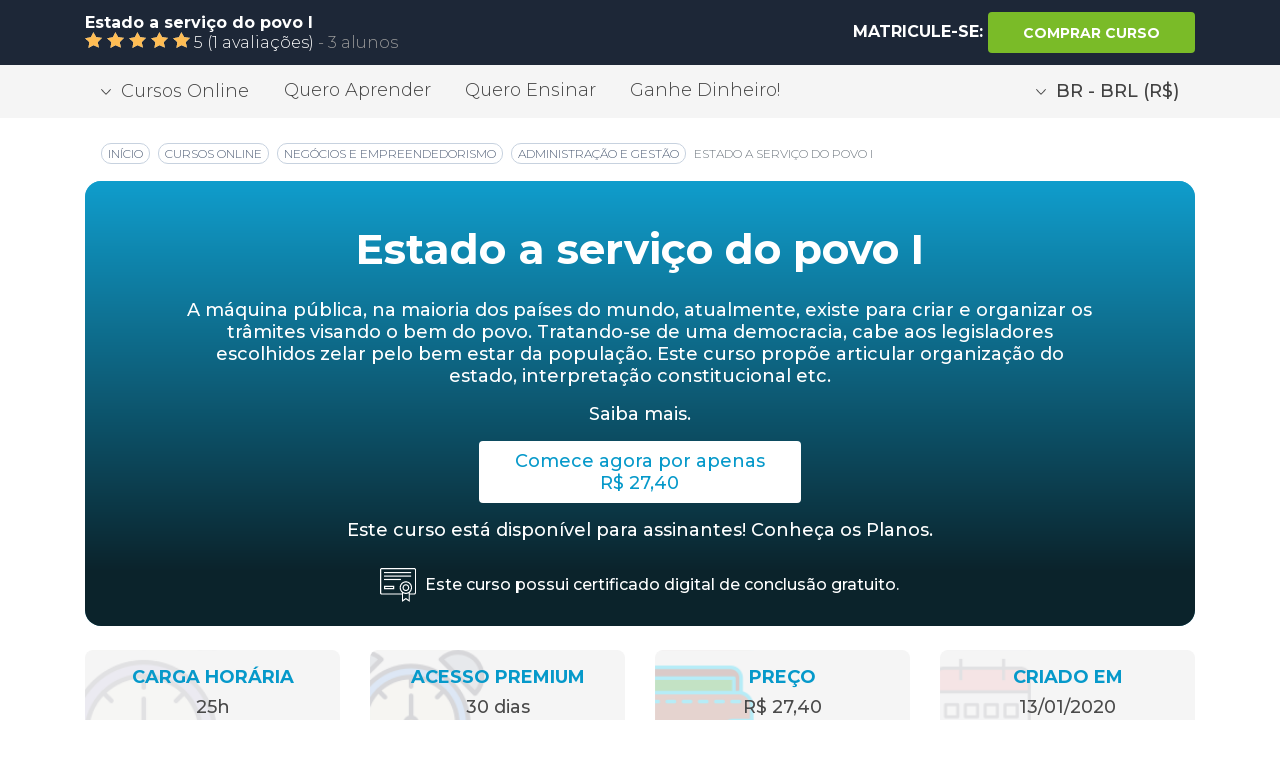

--- FILE ---
content_type: text/html; charset=UTF-8
request_url: https://www.learncafe.com/cursos/estado-a-servico-do-povo-i
body_size: 15502
content:

        

    


        <!-- layout.nunjucks -->
    <!DOCTYPE html>
    <!--[if lt IE 7 ]>
    <html class="ie6" lang="pt-BR"> <![endif]-->
    <!--[if IE 7 ]>
    <html class="ie7" lang="pt-BR"> <![endif]-->
    <!--[if IE 8 ]>
    <html class="ie8" lang="pt-BR"> <![endif]-->
    <!--[if IE 9 ]>
    <html class="ie9" lang="pt-BR"> <![endif]-->
    <!--[if (gte IE 10)|!(IE)]><!-->
    <html dir="ltr" lang="pt-BR">

    <head><script>(function(w,i,g){w[g]=w[g]||[];if(typeof w[g].push=='function')w[g].push(i)})
(window,'GTM-MMQJCWJ','google_tags_first_party');</script><script>(function(w,d,s,l){w[l]=w[l]||[];(function(){w[l].push(arguments);})('set', 'developer_id.dY2E1Nz', true);
		var f=d.getElementsByTagName(s)[0],
		j=d.createElement(s);j.async=true;j.src='/6zos/';
		f.parentNode.insertBefore(j,f);
		})(window,document,'script','dataLayer');</script>
                <meta name="viewport" content="width=device-width, minimum-scale=1.0, initial-scale=1.0, user-scalable=yes">

        <title>
                            Curso de Estado a serviço do povo I Curso online de Estado a serviço do povo I com certificado | Learncafe Brasil                    </title>

        <meta charset="UTF-8">

                        
                
                            <!-- CANONICAL -->
                            <link rel="canonical" href="https://br.learncafe.com//cursos/estado-a-servico-do-povo-i" />
            
            <!-- AUTO-REFERÊNCIA DESTA PÁGINA -->
                            <link rel="alternate" hreflang="pt-BR" href="https://br.learncafe.com//cursos/estado-a-servico-do-povo-i" />
            
            <!-- COMO OS CURSOS SÃO EXCLUSIVOS DO IDIOMA, NÃO FAZEMOS REFERÊNCIA A TODOS OS IDIOMAS COM TRADUÇÃO -->
                            <link rel="alternate" hreflang="pt" href="https://www.learncafe.com/cursos/estado-a-servico-do-povo-i" />
            
            <!-- FALLBACK X-DEFAULT PARA A PRÓPRIA PÁGINA DO CURSO -->
                            <link rel="alternate" hreflang="x-default" href="https://www.learncafe.com/cursos/estado-a-servico-do-povo-i" />
            
        
                
                
                
                
                
                
                
                
                
                
                
                
                        
        <meta name="google-site-verification" content="q13xa4Lec4zIl8pxtz0I95CJuzhtniNCRXje9ZGJpxM">
        <meta http-equiv="X-UA-Compatible" content="IE=edge,chrome=1">

        <meta http-equiv="Content-Type" content="text/html; charset=utf-8">
        <meta http-equiv="Cache-Control" content="no-cache, no-store">
        <meta http-equiv="Pragma" content="no-cache, no-store">
        <meta http-equiv="expires" content="Mon, 06 Jan 1990 00:00:01 GMT">

        <meta name=viewport content="width=device-width, initial-scale=1">
        <meta name="author" content="Learncafe.com">

        <meta rel="preconnect" href="https://static.learncafe.co" crossorigin="true">

        <meta rel="dns-prefetch" href="https://static.learncafe.co">
        <meta rel="dns-prefetch" href="https://fonts.googleapis.com">
        <meta rel="dns-prefetch" href="https://ajax.cloudflare.com">
        <meta rel="dns-prefetch" href="https://cdnjs.cloudflare.com">
        <meta rel="dns-prefetch" href="https://www.googletagmanager.com">
        <meta rel="dns-prefetch" href="https://www.google-analytics.com">
        <meta rel="dns-prefetch" href="https://connect.facebook.net">

        <link rel="image_src" href="https://static.learncafe.co/static/img/learncafe-kids-studying-forest.png?__v=1769148749">

                            <meta property="og:title" content="Estado a serviço do povo I | Learncafe Brasil">
            <meta property="og:image" content="https://media.learncafe.co/courses/36509_0.jpg?v=130120102934">
            <meta property="og:description" content="A máquina pública, na maioria dos países do mundo, atualmente, existe para criar e organizar os trâmites visando o bem do povo. Tratando-se de uma democracia, cabe aos legisladores escolhidos zelar pelo bem estar da população. Este curso propõe articular organização do estado, interpretação constitucional etc.">
        
            <meta property="og:locale" content="pt-BR" />

                                            <meta name="description" content="A máquina pública, na maioria dos países do mundo, atualmente, existe para criar e organizar os trâmites visando o bem do povo. Tratando-se de uma democracia, cabe aos legisladores escolhidos zelar pelo bem estar da população. Este curso propõe articular organização do estado, interpretação constitucional etc.">
                                        <meta name="keywords" content="Array">
                    
                    <meta name="robots" content="index, follow, max-snippet:-1, max-image-preview:large, max-video-preview:-1">
            <meta name="googlebot" content="index, follow">
            <meta name="bingbot" content="index, follow">
            <meta name="slurp" content="index, follow">
            <meta name="yandexbot" content="index, follow">
            <meta name="baiduspider" content="index, follow">
            <meta name="duckduckbot" content="index, follow">
        
                <link rel="manifest" href="/manifest.json">
                    <link rel="shortcut icon" type="image/x-icon" href="https://static.learncafe.co/static/img/favicon/favicon.ico?__v=1769148749">
            <link rel="icon" type="ico" href="https://static.learncafe.co/static/img/favicon/favicon.ico?__v=1769148749">

            <link rel="apple-touch-icon-precomposed" sizes="57x57"
                  href="https://static.learncafe.co/static/img/favicon/apple-touch-icon-57x57.png?__v=1769148749">
            <link rel="apple-touch-icon-precomposed" sizes="60x60"
                  href="https://static.learncafe.co/static/img/favicon/apple-touch-icon-60x60.png?__v=1769148749">
            <link rel="apple-touch-icon-precomposed" sizes="72x72"
                  href="https://static.learncafe.co/static/img/favicon/apple-touch-icon-72x72.png?__v=1769148749">
            <link rel="apple-touch-icon-precomposed" sizes="76x76"
                  href="https://static.learncafe.co/static/img/favicon/apple-touch-icon-76x76.png?__v=1769148749">
            <link rel="apple-touch-icon-precomposed" sizes="114x114"
                  href="https://static.learncafe.co/static/img/favicon/apple-touch-icon-114x114.png?__v=1769148749">
            <link rel="apple-touch-icon-precomposed" sizes="120x120"
                  href="https://static.learncafe.co/static/img/favicon/apple-touch-icon-120x120.png?__v=1769148749">
            <link rel="apple-touch-icon-precomposed" sizes="144x144"
                  href="https://static.learncafe.co/static/img/favicon/apple-touch-icon-144x144.png?__v=1769148749">
            <link rel="apple-touch-icon-precomposed" sizes="152x152"
                  href="https://static.learncafe.co/static/img/favicon/apple-touch-icon-152x152.png?__v=1769148749">

            <link rel="icon" type="image/png" sizes="196x196"
                  href="https://static.learncafe.co/static/img/favicon/favicon-196x196.png?__v=1769148749">
            <link rel="icon" type="image/png" sizes="96x96"
                  href="https://static.learncafe.co/static/img/favicon/favicon-96x96.png?__v=1769148749">
            <link rel="icon" type="image/png" sizes="32x32"
                  href="https://static.learncafe.co/static/img/favicon/favicon-32x32.png?__v=1769148749">
            <link rel="icon" type="image/png" sizes="16x16"
                  href="https://static.learncafe.co/static/img/favicon/favicon-16x16.png?__v=1769148749">
            <link rel="icon" type="image/png" sizes="128x128"
                  href="https://static.learncafe.co/static/img/favicon/favicon-128.png?__v=1769148749">
                <meta name="msapplication-config" content="/browserconfig.xml">
        <meta name="application-name"
              content="Learncafe - Cursos Online e Aulas Grátis com Certificado">
        <meta name="msapplication-TileColor" content="#0699CA">
        <meta name="msapplication-square70x70logo"
              content="https://static.learncafe.co/static/img/favicon/mstile-70x70.png?__v=1769148749">
        <meta name="msapplication-square150x150logo"
              content="https://static.learncafe.co/static/img/favicon/mstile-150x150.png?__v=1769148749">
        <meta name="msapplication-square310x310logo"
              content="https://static.learncafe.co/static/img/favicon/mstile-310x310.png?__v=1769148749">
        <meta name="msapplication-TileImage"
              content="https://static.learncafe.co/static/img/favicon/mstile-144x144.png?__v=1769148749">
        <meta name="msapplication-wide310x150logo"
              content="https://static.learncafe.co/static/img/favicon/mstile-310x150.png?__v=1769148749">
        
        <link href="//fonts.googleapis.com/css?family=Montserrat:300,300i,400,400i,500,500i,600,600i,700,700i|Raleway:300,400,700,900|Merriweather:700i&display=swap"
              rel="stylesheet">
        <link rel="stylesheet" href="https://static.learncafe.co/static/css/main.css?__v=1769148749">

        
        <script defer src="//use.fontawesome.com/releases/v5.5.0/js/all.js" integrity="sha384-GqVMZRt5Gn7tB9D9q7ONtcp4gtHIUEW/yG7h98J7IpE3kpi+srfFyyB/04OV6pG0" crossorigin="anonymous" type="f6460b74895e5a1ef73efad7-text/javascript"></script>

                    <!-- Google Tag Manager -->
            <script type="f6460b74895e5a1ef73efad7-text/javascript">(function(w,d,s,l,i){w[l]=w[l]||[];w[l].push({'gtm.start':
                  new Date().getTime(),event:'gtm.js'});var f=d.getElementsByTagName(s)[0],
                j=d.createElement(s),dl=l!='dataLayer'?'&l='+l:'';j.async=true;j.src=
                'https://www.googletagmanager.com/gtm.js?id='+i+dl;f.parentNode.insertBefore(j,f);
              })(window,document,'script','dataLayer','GTM-MMQJCWJ');</script>
            <!-- End Google Tag Manager -->
        
        <link media="screen" href="https://static.learncafe.co/js/fancybox/jquery.fancybox.css?__v=1769148749" type="text/css"  rel="stylesheet">
        <link media="print" href="https://static.learncafe.co/js/fancybox/jquery.fancybox.css?__v=1769148749" type="text/css"  rel="stylesheet">

                        <meta property="og:image" content="https://media.learncafe.co/courses/36509_100.jpg?v=130120102934">

        
                        <link rel="image_src" href="https://media.learncafe.co/courses/36509_100.jpg?v=130120102934">

        
            </head>

    <body>

            <div id="fb-root"></div>

    <script type="f6460b74895e5a1ef73efad7-text/javascript">
        (function (d, s, id) {
            var js, fjs = d.getElementsByTagName(s)[0];
            if (d.getElementById(id))
              return;
            js = d.createElement(s);
            js.id = id;
            js.async = true;
            js.defer = true;
            js.src = '//connect.facebook.net/pt_BR/all.js#xfbml=1';
            fjs.parentNode.insertBefore(js, fjs);
        }(document, 'script', 'facebook-jssdk'));
    </script>
                <header>
            <div class="header header-courses">
    <div class="header-wrap container">
        <div class="row align-items-center">
            <div class="col-10 col-md-6">
                <p class="font-weight-bold mb-0">Estado a serviço do povo I</p>

                <p class="mb-0">
                                            <span class="new-rating">
                            <span class="rating-star" style="width:100%"></span>
                        </span> 5                         
                                                    (1 avaliações)
                                                   
                                                                 <span> - </span>
                                                
                                            <span>
                                                        
                            3                                
                                                alunos                        </span>
                                    </p>
            </div>

                            <div class="col-2 col-md-6 text-sm-right text-center">
                    <p class="text-uppercase font-weight-bold d-inline mb-0">
                                                    <span class="d-none d-sm-inline text-white">MATRICULE-SE:</span>
                            
                                                            <a id="choose-plans" href="#choose-plan" data-target="#choose-plan"
                                   class="goTo btn btn-primary start font-weight-bold">
                                    <i class="fas fa-shopping-cart d-inline d-sm-none"></i>

                                    <span id="choose-plans" class="d-none d-sm-inline text-white">
                                                                                    Comprar curso                                                                            </span>
                                </a>
                              
                            
                                                
                                
                                            </p>
                </div>
                    </div>
    </div>
</div>
<div class="modal fade modal-settings" id="moneyModal" tabindex="-1" role="dialog" aria-labelledby="ModalLabel"
     aria-hidden="true">
    <div class="modal-dialog modal-dialog-centered" role="document">
        <div class="modal-content"></div>
    </div>
</div>
<div class="header-secondary nav d-none d-sm-block">
    <div class="nav-wrap container">
        <div class="row">
            <div class="col">
                                <div class="dropdown d-none d-md-inline-block">
                    <a href="#" class="nav-drop btn" id="dropdownMenuButton" data-toggle="dropdown"
                       aria-haspopup="true"
                       aria-expanded="false"><i></i>Cursos Online                    </a>

                    <div class="dropdown-menu dropdown-show" aria-labelledby="dropdownMenuButton">
                        <a href="/cursos-online"
                           class="dropdown-item">
                            Categorias                        </a>

                                                    <a href="/cursos-gratis"
                               class="dropdown-item">
                                Cursos Gratuitos                            </a>
                        
                        <a href="/cursos-destaque"
                           class="dropdown-item">
                            Cursos em Destaque                        </a>

                        <a href="/cursos-promocao"
                           class="dropdown-item">
                            Cursos em Promoção                        </a>

                        <a href="/cursos"
                           class="dropdown-item font-weight-bold">
                            Todos os Cursos                        </a>
                    </div>
                </div>

                <a href="/quero-aprender"
                   class="d-none d-md-inline-block">
                    Quero Aprender                </a>

                                    <a href="/quero-ensinar"
                       class="d-none d-md-inline-block">
                        Quero Ensinar                    </a>
                                                    <a href="/ganhe-dinheiro"
                       class="d-none d-md-inline-block">
                        Ganhe Dinheiro!                    </a>
                
                                                                                    <div class="d-none d-md-inline-block float-md-right">
                            <a href="/account/locale"
                               class="nav-drop btn money-nav" data-toggle="modal" data-target="#moneyModal">
                                <i></i>BR - BRL (R$)
                            </a>
                        </div>
                                                </div>
        </div>
    </div>
</div>
        </header>
    

        

<div class="container">
    <div class="row mt-3 mb-4">
        <div class="col-md-12 col-12">
            <nav aria-label="breadcrumb">
                <ol class="breadcrumb public">

                    <!-- 1. Início -->
                    <li class="breadcrumb-item text-uppercase">
                        <a href="https://www.learncafe.com/">
                            <span itemprop="name">Início</span>
                        </a>
                    </li>

                    <!-- 2. Cursos Online -->
                    <li class="breadcrumb-item text-uppercase">
                        <a href="https://www.learncafe.com/cursos-online/">
                            <span>Cursos Online</span>
                        </a>
                    </li>

                    <!-- Categorias dinâmicas -->
                                            <li class="breadcrumb-item text-uppercase">
                            <a href="https://www.learncafe.com/cursos-online/negocios-e-empreendedorismo">
                                <span>Negócios e Empreendedorismo</span>
                            </a>
                        </li>
                                            <li class="breadcrumb-item text-uppercase">
                            <a href="https://www.learncafe.com/cursos-online/administracao-e-gestao">
                                <span>Administração e Gestão</span>
                            </a>
                        </li>
                    
                    <!-- Página atual (sem link) -->
                    <li class="breadcrumb-item active text-uppercase">
                        <span>
                            <span aria-current="page">Estado a serviço do povo I</span>
                        </span>
                    </li>

                </ol>
            </nav>
        </div>
    </div>
</div>
<div class="data-layer-course" cid="36509"></div>

<div class="public-course" itemscope itemtype="https://schema.org/Course">
    <meta itemprop="courseCode" content="36509">
    <meta itemprop="url" content="https://www.learncafe.com/cursos/estado-a-servico-do-povo-i">
    <meta itemprop="image" content="https://media.learncafe.co/courses/36509_211.jpg?v=130120102934">

    <div class="public-course-wrap">
        <div class="container mt-3">
            <div class="row">
                <div class="col-12">
                    <div class="course-header"
                         style="background-image: url('https://media.learncafe.co/courses/36509_0.jpg?v=130120102934'), url('https://media.learncafe.co/courses/36509_0.png')">
                        <div class="color-overlay"></div>

                        <div class="row mb-3">
                            <div class="offset-lg-1 col-lg-10 offset-md-1 col-md-10 text-center">
                                <p class="text-center text-uppercase mt-3">
                                                                            
                                                                                                            </p>

                                <h1 class="font-weight-bold" itemprop="name">Estado a serviço do povo I</h1>
                                <p class="mt-4" itemprop="description">A máquina pública, na maioria dos países do mundo, atualmente, existe para criar e organizar os trâmites visando o bem do povo. Tratando-se de uma democracia, cabe aos legisladores escolhidos zelar pelo bem estar da população. Este curso propõe articular organização do estado, interpretação constitucional etc.</p>
                                <a href="#course-content" data-target="#course-content" class="d-block link mb-3">Saiba
                                    mais.</a>

                                
                                    
                                                                                    <div itemprop="offers" itemscope itemtype="https://schema.org/Offer">
                                                <meta itemprop="availability" content="https://schema.org/InStock">
                                                <meta itemprop="url" content="https://www.learncafe.com/cursos/estado-a-servico-do-povo-i">
                                                <meta itemprop="price" content="27.40">
                                                <meta itemprop="priceCurrency" content="BRL">
                                                <link itemprop="priceValidUntil" content="2026-02-22">
                                                <meta itemprop="itemCondition" content="https://schema.org/NewCondition">

                                                <p>
                                                    <a id="choose-plans" href="#choose-plan" data-target="#choose-plan"
                                                       class="goTo btn btn-primary start">
                                                        Comece agora por apenas <br>
                                                        R$ 27,40
                                                    </a>
                                                </p>
                                            </div>
                                                                            
                                    
                                    
                                                                            <p>
                                            Este curso está disponível para assinantes! <a id="choose-plans"
                                                href="#choose-plan" data-target="#choose-plan"
                                                class="goTo link">Conheça os Planos</a>.
                                        </p>
                                    

                                                                <div class="box-information px-3"><p>
                                                                            Este curso possui certificado digital de conclusão gratuito.                                    </p>
                                </div>
                            </div>
                        </div>
                    </div>
                </div>
            </div>

            <div class="row information-boxes mb-4">
                <div class="col-sm-6 col-lg-3 mt-2 text-center">
                    <div class="box-icon clock">
                        <div class="true-center">
                            <h6 class="text-uppercase font-weight-bold">carga horária</h6>
                            <p><span itemprop="timeRequired" content="PT25H">25h</span></p>
                        </div>
                    </div>
                </div>

                <div class="col-sm-6 col-lg-3 mt-2 text-center">
                    <div class="box-icon access">
                        <div class="true-center">
                                                            <h6 class="text-uppercase font-weight-bold">acesso Premium</h6>
                            
                            <p itemprop="coursePrerequisites">
                                                                    30
                                 dias                            </p>
                        </div>
                    </div>
                </div>

                                    <div class="col-sm-6 col-lg-3 mt-2 text-center">
                        <a id="choose-plans" href="#choose-plan" data-target="#choose-plan" class="goTo">
                            <div id="choose-plans" class="box-icon price">
                                <div id="choose-plans" class="true-center">
                                    <h6 id="choose-plans" class="text-uppercase font-weight-bold price">preço</h6>

                                    <p id="choose-plans" class="price">
                                                                                    R$ 27,40
                                                                            </p>
                                </div>
                            </div>
                        </a>
                    </div>
                
                <div class="col-sm-6 col-lg-3 mt-2 text-center">
                    <div class="box-icon create">
                        <div class="true-center">
                            <h6 class="text-uppercase font-weight-bold">criado em</h6>
                                                            <p><time itemprop="datePublished" datetime="2020-01-13">13/01/2020</time></p>
                                                    </div>
                    </div>
                </div>
            </div>

            <div itemprop="provider" itemscope itemtype="https://schema.org/Organization" style="display:none;">
                <meta itemprop="name" content="Learncafe">
                <meta itemprop="url" content="http://www.learncafe.com">
            </div>

            <div itemprop="instructor" itemscope itemtype="https://schema.org/Person" style="display:none;">
                <meta itemprop="name" content="Jaqueline Dos Passos Carvalho">
                <meta itemprop="description" content="Formada em Pedagogia pelo Centro Universitário do Sul de Minas. Pós-graduada em Psicopedagogia Clínica e Institucional, com especialização adicional em Educação Especial e Inclusiva. Atuação focada no desenvolvimento integral do aluno, na aprendizagem significativa e em práticas inclusivas.">
            </div>

                            <div itemprop="aggregateRating" itemscope itemtype="https://schema.org/AggregateRating" style="display:none;">
                    <meta itemprop="ratingValue" content="5">
                    <meta itemprop="ratingCount" content="1">
                    <meta itemprop="bestRating" content="5">
                    <meta itemprop="worstRating" content="1">
                </div>
                    </div>
    </div>
</div>

<div class="certificate-information">
    <div class="certificate-information-wrap">
        <div class="container">
            <div class="row">
                <div class="col-lg-6 col-md-6 position-txt-col">
                    <h1>
                        Curso completo<br>
                        <strong>com certificado!</strong>
                        <i class="fas fa-check-circle green-check"></i>
                    </h1>
                        
                                                                    <p>
                            Ao concluir este curso, você receberá um certificado digital.                      
                        </p>
                                            
                    <p>
                        Aumente as suas chances de ser contratado qualificando suas habilidades com certificados.                    </p>
                    <div class="row mt-3">
                        <div class="col-6">
                            <a href="#CertificateNewMore" class="btn btn-primary btn-more text-uppercase"
                               data-toggle="modal" data-target="#CertificateNewMore">
                                Saiba Mais                            </a>
                        </div>

                        <div class="col-6">
                            <a href="#CertificateModel" class="btn btn-primary btn-more text-uppercase"
                               data-toggle="modal" data-target="#CertificateModel">
                                Ver Certificado                            </a>
                        </div>
                    </div>
                </div>

                <div class="col-lg-6 col-md-6 text-center">
                                            <img
                            src="[data-uri]"
                            data-src="https://static.learncafe.co/static/img/certificate-group.png?__v=1769148749"
                            class="img-fluid lazy">
                                    </div>
            </div>
        </div>
    </div>
</div>

<div class="modal modal-certificate-information fade" id="CertificateNewMore" tabindex="-1" role="dialog"
     aria-labelledby="ModalLabel" aria-hidden="true">
    <div class="modal-dialog modal-dialog-centered" role="document">
        <div class="modal-content">
            <div class="modal-header">
                <h5 class="modal-title" id="infoLabel">
                    Nossos <b>certificados</b>                </h5>

                <button type="button" class="close" data-dismiss="modal" aria-label="Close"></button>
            </div>

            <div class="modal-body">
                <p class="modal-info-txt mt-0">
                                                                                                                                        Ao concluir este curso, você poderá adquirir um certificado de conclusão digital ou impresso, caso queira. O certificado é aceito em praticamente todo o Brasil e América Latina.                                                            </p>

                <p class="modal-info-txt">
                    Com isso, além de você adquirir novos conhecimentos com este curso, você também terá maneiras de provar o seu valor e potencial para a empresa em que trabalha ou pretende trabalhar.                </p>

                <p class="modal-info-txt">
                                            *Há tarifas extras para impressão e envio de certificados. Alguns planos de assinatura cobrem o envio de certificados.                                                                <a href="#" id="knowMore">Saiba mais</a>.
                                    </p>

            </div>
        </div>
    </div>
</div><div class="modal modal-certificate-information fade" id="CertificateNewMoreQuestions" tabindex="-1" role="dialog"
     aria-labelledby="ModalLabel" aria-hidden="true">
    <div class="modal-dialog modal-dialog-scrollable modal-lg" role="document">
        <div class="modal-content">
            <div class="modal-header">
                <h5 class="modal-title" id="infoLabel">
                    Perguntas <b>Frequentes</b>                </h5>

                <button type="button" class="close" data-dismiss="modal" aria-label="Close"></button>
            </div>

            <div class="modal-body">
                <div class="row">
                    <div class="col text-center">
                        <i class="fas fa-circle-notch fa-3x fa-spin"></i>
                    </div>
                </div>
            </div>
        </div>
    </div>
</div><div class="modal modal-certificate-information fade" id="CertificateModel" tabindex="-1" role="dialog" aria-labelledby="ModalLabel" aria-hidden="true">
    <div class="modal-dialog modal-lg modal-dialog-centered" role="document">
        <div class="modal-content">

            <div class="modal-header">
                <h5 class="modal-title" id="infoLabel">
                    Exemplar de <b>certificado</b>                </h5>

                <button type="button" class="close" data-dismiss="modal" aria-label="Close"></button>
            </div>

            <div class="modal-body">
                <figure class="figure">
                                            <img src="https://static.learncafe.co/static/img/certificate-model.png?__v=1769148749"
                             class="img-fluid figure-img rounded"
                             alt="Imagem de exemplo do certificado">
                                        <figcaption class="figure-caption">
                        Imagem do certificado meramente ilustrativa                    </figcaption>
                </figure>
            </div>
        </div>
    </div>
</div>
    <div class="why-choose">
    <div class="why-choose-wrap">
        <div class="container position-relative">
            <div class="row padding-top-why mac-bg">
                <img
                    class="mac lazy"
                    src="[data-uri]"
                    data-src="https://static.learncafe.co/static/img/silver-macbook.png?__v=1769148749">

                <div class="offset-md-6 col-md-5">
                    <h6 class="mb-4">Por que escolher o Learncafe?</h6>

                    <p>
                        Aqui no Learncafe você tem acesso ao seu curso a hora que quiser. Os cursos ficam disponíveis 24 horas por dia, todos os dias da semana.                    </p>

                    <p>
                                                    Além de ser uma plataforma fácil de usar, em qualquer aparelho com acesso à Internet, você ainda recebe um Certificado Digital ao concluir o seu curso.                                            </p>

                    <p class="text-center">
                        <button onclick="if (!window.__cfRLUnblockHandlers) return false; window.location='/page/sobre.html'" class="btn btn-primary btn-more text-uppercase mt-3" type="submit" data-cf-modified-f6460b74895e5a1ef73efad7-="">
                            Saiba Mais                        </button>
                    </p>
                </div>
            </div>
        </div>
    </div>
</div>
<div class="program-content mt-2 mb-5">
    <div class="container">
        <div class="row">
            <div id="course-content" class="col-lg-7 col-md-6">
                <h2>Conteúdo <strong>programático:</strong></h2>

                <div class="content-overflow mask">
                    <div class="content">
                        Organização do estado e dos poderes <br />
Interpretação constitucional <br />
Direitos, garantias fundamentais e remédios constitucionais <br />
Teoria geral dos direitos reais <br />
Medida de segurança - A prática PSI como suplemento do sistema de justiça
                    </div>
                </div>

                <a href="#" class="text-uppercase expand-content">+ Mostrar mais</a>
            </div>

            <div class="offset-lg-1 col-lg-4 col-md-6 position-relative col-about">
                <div class="position-column">
                    <h3 class="text-center">Conheça <br><strong>o responsável:</strong></h3>

                    <div class="content-about position-relative">
                        <span class="avatar-author"
                              style="background-image: url('https://static.learncafe.co/img/layout/_noavatar_100.jpg?__v=1769148749')"></span>

                        <h5 class="text-center">Jaqueline Dos Passos Carvalho</h5>

                        <p class="mt-3 mb-4">Formada em Pedagogia pelo Centro Universitário do Sul de Minas. Pós-graduada em Psicopedagogia Clínica e Institucional, com especialização adicional em Educação Especial e Inclusiva. Atuação focada no desenvolvimento integral do aluno, na aprendizagem significativa e em práticas inclusivas.</p>

                        <a href="https://www.learncafe.com/perfis/jaqueline2018" class="text-uppercase btn btn-general font-weight-bold">
                            ver perfil                        </a>

                                                    <a href="https://www.learncafe.com/perfis/jaqueline2018#teaching" class="text-uppercase btn btn-general font-weight-bold">
                                ver cursos                            </a>
                                            </div>

                    <div class="users-about mt-5 position-relative">
                        <h6>
                            <span class="txt-blue">
                                                                    3
                                                                 pessoas</span>
                            se inscreveram neste curso.                        </h6>

                        <div class="imgs-users text-center">
                                                                                                
                                    <img
                                        class="img-size lazy"
                                        src="https://static.learncafe.co/img/layout/_noavatar_50.jpg?__v=1769148749"
                                        data-src="https://media.learncafe.co/avatar/edce2e8f764ca9f8ea59b29bb810b6e7_100.jpg?1769150389"
                                        alt="Márcia O."
                                        title="Márcia O.">
                                                                    
                                    <img
                                        class="img-size lazy"
                                        src="https://static.learncafe.co/img/layout/_noavatar_50.jpg?__v=1769148749"
                                        data-src="https://media.learncafe.co/avatar/031aa32aa930b47619f319ba2deb51a6_100.jpg?1769150389"
                                        alt="Michelle F."
                                        title="Michelle F.">
                                                                    
                                    <img
                                        class="img-size lazy"
                                        src="https://static.learncafe.co/img/layout/_noavatar_50.jpg?__v=1769148749"
                                        data-src="https://media.learncafe.co/avatar/7404f195c84e51c475768329b37f8a68_100.jpg?1769150389"
                                        alt="Antonia S."
                                        title="Antonia S.">
                                                                                    </div>

                        <p class="text-center mt-4">Avaliação geral do curso:</p>

                        <b class="card-rating">
                            <b style="width:100%"></b>
                        </b>
                    </div>
                </div>
            </div>
        </div>
    </div>
</div>
<hr class="h-sep">

<div class="modules py-4">
    <div class="container">
        <div class="row">
            <div class="col-lg-12 col-md-12">
                <h2>Módulos & <strong>aulas</strong></h2>
            </div>
        </div>

        <div class="content-overflow">
            <div class="content">
                                    <div class="col-lg-12 col-md-12 mb-3">
                        <h3 class="mb-3">
                            Módulo 1:
                            <span>Considerações Iniciais</span>
                        </h3>

                        <div class="modules-boxes">
                            <div class="row">
                                                                    <div class="col-md-2">
                                        <a href="#">
                                            <div class="card" title="Aula: Bem-vindo">
                                                <div class="card-body">
                                                    <h5 class="card-subtitle text-center">
                                                        
                                                        <script src="/cdn-cgi/scripts/7d0fa10a/cloudflare-static/rocket-loader.min.js" data-cf-settings="f6460b74895e5a1ef73efad7-|49"></script><img src="https://static.learncafe.co/beta/images/icon-slide.png?__v=1769148749"
                                                             onerror="this.src='https://static.learncafe.co/beta/images/icon-texto.png?__v=1769148749'"
                                                             class="mr-1"
                                                             width="12" height="14">
                                                        Aula em slide                                                    </h5>

                                                    <p class="card-text" style="font-size:14px; padding-left: 0px; padding-right:0px; height:92.2px;">
                                                        <span>
                                                            Lição                                                            1.1
                                                        :</span> Bem-vindo
                                                    </p>
                                                </div>
                                            </div>
                                        </a>
                                    </div>
                                                            </div>
                        </div>
                    </div>
                                    <div class="col-lg-12 col-md-12 mb-3">
                        <h3 class="mb-3">
                            Módulo 2:
                            <span>Organização do estado e dos poderes</span>
                        </h3>

                        <div class="modules-boxes">
                            <div class="row">
                                                                    <div class="col-md-2">
                                        <a href="#">
                                            <div class="card" title="Aula: Organização do Estado e dos Poderes">
                                                <div class="card-body">
                                                    <h5 class="card-subtitle text-center">
                                                        
                                                        <script src="/cdn-cgi/scripts/7d0fa10a/cloudflare-static/rocket-loader.min.js" data-cf-settings="f6460b74895e5a1ef73efad7-|49"></script><img src="https://static.learncafe.co/beta/images/icon-file.png?__v=1769148749"
                                                             onerror="this.src='https://static.learncafe.co/beta/images/icon-texto.png?__v=1769148749'"
                                                             class="mr-1"
                                                             width="12" height="14">
                                                        Aula em file                                                    </h5>

                                                    <p class="card-text" style="font-size:14px; padding-left: 0px; padding-right:0px; height:92.2px;">
                                                        <span>
                                                            Lição                                                            2.1
                                                        :</span> Organização do Estado e dos Poderes
                                                    </p>
                                                </div>
                                            </div>
                                        </a>
                                    </div>
                                                            </div>
                        </div>
                    </div>
                                    <div class="col-lg-12 col-md-12 mb-3">
                        <h3 class="mb-3">
                            Módulo 3:
                            <span>Interpretação constitucional</span>
                        </h3>

                        <div class="modules-boxes">
                            <div class="row">
                                                                    <div class="col-md-2">
                                        <a href="#">
                                            <div class="card" title="Aula: Interpretação Constitucional">
                                                <div class="card-body">
                                                    <h5 class="card-subtitle text-center">
                                                        
                                                        <script src="/cdn-cgi/scripts/7d0fa10a/cloudflare-static/rocket-loader.min.js" data-cf-settings="f6460b74895e5a1ef73efad7-|49"></script><img src="https://static.learncafe.co/beta/images/icon-file.png?__v=1769148749"
                                                             onerror="this.src='https://static.learncafe.co/beta/images/icon-texto.png?__v=1769148749'"
                                                             class="mr-1"
                                                             width="12" height="14">
                                                        Aula em file                                                    </h5>

                                                    <p class="card-text" style="font-size:14px; padding-left: 0px; padding-right:0px; height:92.2px;">
                                                        <span>
                                                            Lição                                                            3.1
                                                        :</span> Interpretação Constitucional
                                                    </p>
                                                </div>
                                            </div>
                                        </a>
                                    </div>
                                                            </div>
                        </div>
                    </div>
                                    <div class="col-lg-12 col-md-12 mb-3">
                        <h3 class="mb-3">
                            Módulo 4:
                            <span>Direitos, garantias fundamentais e remédios constitucionais</span>
                        </h3>

                        <div class="modules-boxes">
                            <div class="row">
                                                                    <div class="col-md-2">
                                        <a href="#">
                                            <div class="card" title="Aula: Direitos,Garantias Fundamentais e Remédios Constitucionais ">
                                                <div class="card-body">
                                                    <h5 class="card-subtitle text-center">
                                                        
                                                        <script src="/cdn-cgi/scripts/7d0fa10a/cloudflare-static/rocket-loader.min.js" data-cf-settings="f6460b74895e5a1ef73efad7-|49"></script><img src="https://static.learncafe.co/beta/images/icon-file.png?__v=1769148749"
                                                             onerror="this.src='https://static.learncafe.co/beta/images/icon-texto.png?__v=1769148749'"
                                                             class="mr-1"
                                                             width="12" height="14">
                                                        Aula em file                                                    </h5>

                                                    <p class="card-text" style="font-size:14px; padding-left: 0px; padding-right:0px; height:92.2px;">
                                                        <span>
                                                            Lição                                                            4.1
                                                        :</span> Direitos,Garantias Fundamentais e Remédios Constitucionais 
                                                    </p>
                                                </div>
                                            </div>
                                        </a>
                                    </div>
                                                            </div>
                        </div>
                    </div>
                                    <div class="col-lg-12 col-md-12 mb-3">
                        <h3 class="mb-3">
                            Módulo 5:
                            <span>Teoria geral dos direitos reais</span>
                        </h3>

                        <div class="modules-boxes">
                            <div class="row">
                                                                    <div class="col-md-2">
                                        <a href="#">
                                            <div class="card" title="Aula: Teoria Geral dos Direitos Reais ">
                                                <div class="card-body">
                                                    <h5 class="card-subtitle text-center">
                                                        
                                                        <script src="/cdn-cgi/scripts/7d0fa10a/cloudflare-static/rocket-loader.min.js" data-cf-settings="f6460b74895e5a1ef73efad7-|49"></script><img src="https://static.learncafe.co/beta/images/icon-file.png?__v=1769148749"
                                                             onerror="this.src='https://static.learncafe.co/beta/images/icon-texto.png?__v=1769148749'"
                                                             class="mr-1"
                                                             width="12" height="14">
                                                        Aula em file                                                    </h5>

                                                    <p class="card-text" style="font-size:14px; padding-left: 0px; padding-right:0px; height:92.2px;">
                                                        <span>
                                                            Lição                                                            5.1
                                                        :</span> Teoria Geral dos Direitos Reais 
                                                    </p>
                                                </div>
                                            </div>
                                        </a>
                                    </div>
                                                            </div>
                        </div>
                    </div>
                                    <div class="col-lg-12 col-md-12 mb-3">
                        <h3 class="mb-3">
                            Módulo 6:
                            <span>Negociação baseada em valores</span>
                        </h3>

                        <div class="modules-boxes">
                            <div class="row">
                                                                    <div class="col-md-2">
                                        <a href="#">
                                            <div class="card" title="Aula: Negociação Baseada em Valores">
                                                <div class="card-body">
                                                    <h5 class="card-subtitle text-center">
                                                        
                                                        <script src="/cdn-cgi/scripts/7d0fa10a/cloudflare-static/rocket-loader.min.js" data-cf-settings="f6460b74895e5a1ef73efad7-|49"></script><img src="https://static.learncafe.co/beta/images/icon-file.png?__v=1769148749"
                                                             onerror="this.src='https://static.learncafe.co/beta/images/icon-texto.png?__v=1769148749'"
                                                             class="mr-1"
                                                             width="12" height="14">
                                                        Aula em file                                                    </h5>

                                                    <p class="card-text" style="font-size:14px; padding-left: 0px; padding-right:0px; height:92.2px;">
                                                        <span>
                                                            Lição                                                            6.1
                                                        :</span> Negociação Baseada em Valores
                                                    </p>
                                                </div>
                                            </div>
                                        </a>
                                    </div>
                                                            </div>
                        </div>
                    </div>
                                    <div class="col-lg-12 col-md-12 mb-3">
                        <h3 class="mb-3">
                            Módulo 7:
                            <span>Considerações Finais</span>
                        </h3>

                        <div class="modules-boxes">
                            <div class="row">
                                                                    <div class="col-md-2">
                                        <a href="#">
                                            <div class="card" title="Aula: Considerações Finais">
                                                <div class="card-body">
                                                    <h5 class="card-subtitle text-center">
                                                        
                                                        <script src="/cdn-cgi/scripts/7d0fa10a/cloudflare-static/rocket-loader.min.js" data-cf-settings="f6460b74895e5a1ef73efad7-|49"></script><img src="https://static.learncafe.co/beta/images/icon-slide.png?__v=1769148749"
                                                             onerror="this.src='https://static.learncafe.co/beta/images/icon-texto.png?__v=1769148749'"
                                                             class="mr-1"
                                                             width="12" height="14">
                                                        Aula em slide                                                    </h5>

                                                    <p class="card-text" style="font-size:14px; padding-left: 0px; padding-right:0px; height:92.2px;">
                                                        <span>
                                                            Lição                                                            7.1
                                                        :</span> Considerações Finais
                                                    </p>
                                                </div>
                                            </div>
                                        </a>
                                    </div>
                                                            </div>
                        </div>
                    </div>
                            </div>
        </div>

        <a href="#" class="btn btn--primary btn--center expand-content mt-3 d-none">
            ver todos        </a>
    </div>
</div>
    <hr class="h-sep">

    <div class="evaluation py-4">
    <div class="container">
        <div class="row">
            <div class="col-md-10">
                <h1>Avaliação <strong>dos alunos:</strong></h1>

                <div class="row">
                    <div class="col-12 col-md-4">
                        <div class="evaluate-col-number">
                            <p class="title text-center">Avaliação média</p>

                            <p class="text-center">
                                <span class="numeral mb-3">5</span>

                                <span class="new-rating">
                                    <span class="rating-star"
                                          style="width: 100%"></span>
                                </span>
                            </p>
                        </div>
                    </div>

                    <div class="col-8 col-md-5">
                        <div class="evaluate-bar">
                                                                                                <div class="progress mt-2 mb-2">
                                        <div class="progress-bar" role="progressbar"
                                             style="width: 100%"
                                             aria-valuenow="100">
                                                                                            100.00%
                                                                                    </div>
                                    </div>
                                                                                                                                <div class="progress mt-2 mb-2">
                                        <div class="progress-bar" role="progressbar"
                                             style="width: 0%"
                                             aria-valuenow="0">
                                                                                    </div>
                                    </div>
                                                                                                                                <div class="progress mt-2 mb-2">
                                        <div class="progress-bar" role="progressbar"
                                             style="width: 0%"
                                             aria-valuenow="0">
                                                                                    </div>
                                    </div>
                                                                                                                                <div class="progress mt-2 mb-2">
                                        <div class="progress-bar" role="progressbar"
                                             style="width: 0%"
                                             aria-valuenow="0">
                                                                                    </div>
                                    </div>
                                                                                                                                <div class="progress mt-2 mb-2">
                                        <div class="progress-bar" role="progressbar"
                                             style="width: 0%"
                                             aria-valuenow="0">
                                                                                    </div>
                                    </div>
                                                                                                                                                </div>
                    </div>

                    <div class="col-4 col-md-3">
                        <div class="evaluate-bar">
                                                                                                <div class="star-row mt-2 mb-2">
                                        <span class="new-rating">
                                            <span class="rating-star" style="width: 100%"></span>
                                        </span>
                                    </div>
                                                                                                                                <div class="star-row mt-2 mb-2">
                                        <span class="new-rating">
                                            <span class="rating-star" style="width: 80%"></span>
                                        </span>
                                    </div>
                                                                                                                                <div class="star-row mt-2 mb-2">
                                        <span class="new-rating">
                                            <span class="rating-star" style="width: 60%"></span>
                                        </span>
                                    </div>
                                                                                                                                <div class="star-row mt-2 mb-2">
                                        <span class="new-rating">
                                            <span class="rating-star" style="width: 40%"></span>
                                        </span>
                                    </div>
                                                                                                                                <div class="star-row mt-2 mb-2">
                                        <span class="new-rating">
                                            <span class="rating-star" style="width: 20%"></span>
                                        </span>
                                    </div>
                                                                                                                                                </div>
                    </div>
                </div>
            </div>
        </div>
    </div>
</div>

<hr class="h-sep">



    <div class="container pb-5">
    <h1 class="h1 p-4 text-dark" id="choose-plan">
        Escolha um <b>plano:</b>    </h1>

    <div class="row align-items-center justify-content-center">
        <div class="col-md-4 col-sm-6">
                            <div class="plan bg-light-grey" style="border-radius:5px;">
                    <strong>Compra Avulsa</strong>

                    <span class="plan-description">Para acesso de único curso</span>

                                                                                        
                                        
                    <span class="plan-price">
                        <span class="plan-currency">R$</span>
                        <span class="plan-int">27</span>
                        <span class="plan-float">40</span>
                    </span>

                    <ul class="list-unstyled">
                        <li><b>25 HORAS AULA</b></li>
                                                    <li>30 dias de acesso*</li>
                            <li>Sem prazo de carência**</li>
                            <li>Certificado de conclusão***</li>
                                                <li>Acesso imediato</li>
                    </ul>

                    <a href="https://www.learncafe.com/verificar/estado-a-servico-do-povo-i" id="btn-buy-course-now"><b class="plan-btn btn btn--primary btn--center">Comprar Agora</b></a>
                </div>
                    </div>
                                                            
                <div class="col-md-4 col-sm-6">
                    <div class="plan bg-light-grey premium">
                        <strong>Plano Premium</strong>
                        <span class="plan-description">Melhor opção para quem quer acesso à cursos de vários temas</span>
                        <span class="plan-price">
                            <span class="plan-currency">R$</span>
                            <span class="plan-int">19</span>
                            <span class="plan-float">90</span>
                            <span class="plan-period">/mês</span>
                        </span>

                        
<ul class="list-unstyled"> <li>Acesso ilimitado*</li> <li>Sem prazo de carência**</li> <li>Certificado de conclusão***</li> <li>Mais de 4.200 cursos</li> <li>Acesso imediato</li> </ul>
                        <a class="plan-info" data-course="36509" data-subscribe="prod_E1tsH4x6OBZNBU" data-price-month="19,90" data-price-year="199,90" data-plan-name="Plano Premium">
                            <b id="select-plan-div" class="plan-btn btn btn--primary btn--center">Assinar Agora</b>
                        </a>
                        <a href="/planos/plano-premium" class="more" data-toggle="modal" data-target="#plansCostModal">
                            saiba mais                        </a>
                    </div>
                </div>
                                                                                        <div class="col-md-4 col-sm-6">
                    <div class="plan bg-light-grey">
                        <strong>Plano Agricultura e Meio Ambiente</strong>
                        <span class="plan-description">Acesso à cursos de mesma categoria</span>
                        <span class="plan-price">
                            <span class="plan-currency">R$</span>
                            <span class="plan-int">14</span>
                            <span class="plan-float">90</span>
                            <span class="plan-period">/mês</span>
                        </span>

                        <ul class="list-unstyled"> <li>Acesso ilimitado*</li> <li>Sem prazo de carência**</li> <li>Certificado de conclusão***</li> <li>Mais de 280 cursos</li> <li>Acesso imediato</li> </ul>

                        <a class="plan-info" data-course="36509" data-subscribe="prod_E5tCif2DEApCPg" data-price-month="14,90" data-price-year="149,90" data-plan-name="Plano Agricultura e Meio Ambiente">
                            <b id="select-plan-div" class="plan-btn btn btn--primary btn--center">Assinar Agora</b>
                        </a>
                        <a href="/planos/plano-agricultura-e-meio-ambiente" class="more" data-toggle="modal" data-target="#plansCostModal">saiba mais</a>
                    </div>
                </div>
                    
    </div>
</div>

   <div class="container pb-5" style="font-size: 12px; color: #666;">
               * O prazo de acesso ao conteúdo do curso é válido durante a vigência da mensalidade ou compra avulsa.<br>
        ** O prazo de carência refere-se ao tempo total de espera para que um usuário possa iniciar um outro curso na plataforma.<br>
        *** O certificado de conclusão do curso é oferecido separadamente para compra avulsa em dois formatos: digital para download e impresso via Correios.           </div>

    <div class="container py-4">
        <div id="faqContainer" class="d-none">
    <div class="row">
        <div class="col text-center">
            <i class="fas fa-circle-notch fa-spin fa-3x"></i>
        </div>
    </div>
</div>    </div>

        <input type="hidden" class="courseType" name="courseType" value="pay">



<div class="modal fade" id="checkoutModal" tabindex="-1" role="dialog" aria-labelledby="ModalLabel" aria-hidden="true">
    <div class="modal-dialog modal-dialog-centered" role="document">
        <div class="modal-content ">
            <div class="text-left">
                <button type="button" class="close" data-dismiss="modal" aria-label="Close">
                    <span aria-hidden="true" class="d-none">&times;</span>
                </button>
            </div>
                
            <div class="modal-body">                
                <div>
                    <h2 class="modal-titleCheckout text-center text-white">Informe seus dados de cartão</h2>
                </div>
                <div class="alert alert-danger d-none" id="has-error">
                    Houve um erro ao processar os seus dados de pagamento. Por favor, verifique as informações e tente
                    novamente. <strong>Se este erro persistir, contacte o nosso suporte.</strong>
                </div>

                <form class="form" id="stripe-form" method="post"
                      action="/assinaturas">
                    <input type="hidden" name="stripe_token" id="stripe-token" value="">
                    <input type="hidden" name="course_id" id="course-id" value="">
                    <input type="hidden" name="stripe_id" id="stripe-id" value="">
                    <input type="hidden" name="plan_id" id="plan-id" value="">
                    <input type="hidden" name="periodicity" id="periodicity" value="month">

                                            <div class="form-group">                            
                            <input type="email" class="form-control input-checkout" required name="email" id="email"
                                   placeholder="Digite seu e-mail pessoal">
                        </div>
                    
                    <div id="stripe-paymentRequest"></div>

                    <div class="form-group">                       
                        <input type="text" class="form-control input-checkout" required name="name" id="stripe-name"
                               placeholder="Nome (igual no cartão)">
                    </div>

                    <div class="form-group">                        
                        <div id="stripe-card" class="form-control input-checkout" style="padding: 19px 16px !important;"></div>
                        <div class="error" role="alert">
                            <span class="message" style="font-size: 80%;color: #dc3545;"></span>
                        </div>
                    </div>

                    <div class="select-pay form-group">
                        <h2 class="modal-titleCheckout text-center text-white mt-4">Periodicidade</h2>

                        <div class="row nav" id="paymentTabControls">
                                                
                            <div class="col-sm-6 nav-item month-container d-none">
                                <div class="box-payment">
                                    <a href="javascript:void();" data-periodicity="month" aria-selected="true"
                                       class="active plan-select nav-link text-center font-weight-normal">
                                        R$ <span class="price-month"></span>
                                    </a>

                                    <p class="subtitle-box mt-1 text-center">
                                        Pagamento Mensal                                    </p>
                                </div>
                            </div>
                                                                            <div class="col-sm-6 nav-item year-container d-none">
                                <div class="box-payment">
                                    <a href="javascript:void();" data-periodicity="year"
                                       class=" plan-select nav-link text-center font-weight-normal"
                                       aria-selected="true">
                                        R$ <span class="price-year"></span>
                                    </a>

                                    <p class="subtitle-box mt-1 text-center">
                                        Pagamento Anual                                    </p>
                                </div>
                            </div>
                                                </div>
                    </div>
                    <div class="content-button">
                        <button type="submit" class="btn btn-primary-checkout">
                            Confirmar Pagamento                            <span class="icon-pg-checkout-continue">
                                <i class="far fa-arrow-alt-circle-right"></i>
                            </span>
                        </button>                        
                    </div>
                </form>
            </div>
        </div>
    </div>
</div>


<hr class="h-sep">
<div class="start-now my-4">
    <div class="container">
        <div class="row">
            <div class="col-md-12 text-center">
                <h1 class="mb-3">
                    Comece a estudar <b>em poucos cliques:</b>                </h1>

                <p class="mb-4">
                    O conhecimento que você buscava para melhorar a sua<br />carreira está a poucos cliques de distância!                </p>

                <p>
                    <a class="goTo plan-info btn btn-primary start" id="choose-plans" href="#choose-plan"
                       data-target="#choose-plan"
                       class="btn btn-primary start">Assine agora</a>
                </p>
            </div>
        </div>
    </div>
</div>
<!-- Seo Content from Url -->

    <div class="stats py-4">
    <div class="container">
                    <div class="row">
                <div class="col">
                    <h1 class="h1 text-dark">Mais sobre o <b>Learncafe</b></h1>
                </div>
            </div>
        
        <div class="row">
            <div class="col-md-3 col-sm-6">
                <div class="stat stat-hours">
                    <b>+200.000</b>
                    <span>horas-aula de estudo</span>
                </div>
            </div>

            <div class="col-md-3 col-sm-6">
                <div class="stat stat-videos">
                    <b>+300.000</b>
                    <span>vídeos disponíveis</span>
                </div>
            </div>

            <div class="col-md-3 col-sm-6">
                <div class="stat stat-exercises">
                    <b>+30.000</b>
                    <span>exercícios de fixação</span>
                </div>
            </div>

            <div class="col-md-3 col-sm-6">
                <div class="stat stat-courses">
                    <b>+9.000</b>
                    <span>cursos disponíveis</span>
                </div>
            </div>
        </div>
    </div>
</div>
    <footer class="footer">
                    <div class="container">
                <div class="footer-wrap">
                    <div class="row">
                        <div class="col-md-8">
                            <div class="row">
                                <div class="col-md-4 col-sm-4">
                                    <div class="footer-nav">
                                        <h6>Sobre</h6>

                                        <ul>
                                            <li>
                                                <a href="/ajuda/sobre.html">
                                                    O que é o Learncafe?                                                </a>
                                            </li>

                                            <li>
                                                <a href="/quero-aprender">
                                                    Quero aprender                                                </a>
                                            </li>

                                            <li>
                                                <a href="/quero-ensinar">
                                                    Quero ensinar                                                </a>
                                            </li>

                                            <li>
                                                <a href="/ajuda/termos-de-uso.html">
                                                    Termos e condições                                                </a>
                                            </li>

                                            <li>
                                                <a href="/certificados">
                                                    Certificados                                                </a>
                                            </li>

                                            <li>
                                                <a href="/paises">
                                                    <img src="https://static.learncafe.co/img/icons/country-flags/BR.png?__v=1769148749" /> Brazil                                                </a>
                                            </li>

                                        </ul>
                                    </div>
                                </div>

                                <div class="col-md-4 col-sm-4">
                                    <div class="footer-nav">
                                        <h6>Precisa de ajuda?</h6>

                                        <ul>
                                            <li>
                                                <a href="/ajuda/ajuda-aluno.html">
                                                    Dúvidas de alunos                                                </a>
                                            </li>

                                            <li>
                                                <a href="/ajuda/ajuda-professor.html">
                                                    Dúvidas de professores                                                </a>
                                            </li>

                                            <li>
                                                <a href="/ajuda/outras-duvidas.html">
                                                    Outras dúvidas                                                </a>
                                            </li>

                                            <li>
                                                <a href="/contato">
                                                    Fale conosco                                                </a>
                                            </li>

                                            <li>
                                                <a href="/blog">
                                                    Blog                                                </a>
                                            </li>

                                            <li>
                                                <a href="/o-learncafe-e-confiavel">
                                                    O Learncafe é confiável?                                                </a>
                                            </li>

                                        </ul>
                                    </div>
                                </div>

                                <div class="col-md-4 col-sm-4">
                                    <div class="footer-nav">
                                        <h6>Cursos online</h6>

                                        <ul>
                                            <li>
                                                <a href="/cursos-online">
                                                    Categorias                                                </a>
                                            </li>

                                            <li>
                                                <a href="/cursos-gratis">
                                                    Cursos Gratuitos                                                </a>
                                            </li>

                                            <li>
                                                <a href="/cursos-destaque">
                                                    Cursos em Destaque                                                </a>
                                            </li>

                                            <li>
                                                <a href="/cursos-promocao">
                                                    Cursos em Promoção                                                </a>
                                            </li>

                                            <li>
                                                <a href="/cursos">
                                                    Todos os cursos                                                </a>
                                            </li>

                                            <li>
                                                <a href="/search/explore">
                                                    Explore                                                </a>
                                            </li>

                                        </ul>
                                    </div>
                                </div>
                            </div>
                        </div>

                        <div class="col-md-4">
                            <div class="newsletter">
                                <div>
                                    <h6>Não fique de fora</h6>

                                    <p>
                                        Assine nossa <b>Newsletter</b> e fique por dentro das novidades do site.                                    </p>
                                </div>

                                <form action="#" method="get" id="formNewsletter">
                                    <input name="from" type="hidden" value="site">
                                    <input type="text" name="receber" id="campoEmail"
                                           placeholder="Insira seu e-mail aqui">
                                    <button type="submit" id="botaoReceber">
                                        <i class="fas fa-circle-notch fa-spin"></i>
                                        Assinar                                    </button>
                                </form>
                            </div>

                            <img
                                class="lazy footer-payment"
                                src="[data-uri]"
                                data-src="https://static.learncafe.co/static/img/img-payment.png?__v=1769148749"
                                alt="">
                        </div>
                    </div>
                </div>
            </div>
        
        
        <div class="footer-bar">
            <div class="container">
                <div class="footer-bar-wrap">
                    <h1 class="footer-logo">
                        <a href="/">
                                                            <img
                                    class="lazy"
                                    src="[data-uri]"
                                    data-src="https://static.learncafe.co/static/img/logo-header.svg?__v=1769148749"
                                    alt="Learncafe" />
                                                    </a>
                    </h1>

                    
                    <div class="footer-social d-none d-md-inline-block">
                                                    <a href="https://facebook.com/learncafe" class="footer-social-f">
                                Facebook                            </a>

                            <a href="https://twitter.com/learncafe" class="footer-social-t">
                                Twitter                            </a>

                            <a href="https://www.linkedin.com/company/learncafe" class="footer-social-l">
                                LinkedIn                            </a>

                                                                                                                                            </div>

                    <div class="footer-community d-none d-md-block">
                                                    <a class="footer-community-seed">
                                Start-Up Chile                            </a>

                            <a class="footer-community-suc">
                                Start-Up Chile                            </a>

                            <a class="footer-community-spv">
                                San Pedro Valley                            </a>
                        
                                                    <a href="https://www.abed.org.br/site/pt/universo_ead/orientacoes_cursos/"
                               class="footer-community-abe" target="_blank">
                                ABED                            </a>
                            <a href="/ajuda/o-learncafe-e-confiavel.html"
                               class="footer-community-seg" target="_blank">
                                100% seguro                            </a>
                                            </div>
                </div>
            </div>
        </div>
    </footer>

<div class="modal fade" id="ajaxModal" tabindex="-1" role="dialog" aria-labelledby="ModalLabel"
     aria-hidden="true">
    <div class="modal-dialog modal-dialog-centered modal-lg" role="document">
        <div class="modal-content">
            <div class="modal-header text-center">
                <h5 class="modal-title text-left text-dark"></h5>

                <button type="button" class="close" data-dismiss="modal" aria-label="Close"></button>
            </div>

            <div class="modal-body">
                <i class="fas fa-circle-notch fa-5x fa-spin d-block mx-auto"></i>
            </div>
        </div>
    </div>
</div><div id="modal20k">
    <div class="container">
        <div class="row align-items-center justify-content-center">
            
            <div class="col-lg-6">
                <div class="box">
                    
                    <div class="text-center">
                        <img src="https://static.learncafe.co/static/img/20mil/logo-20mil.png?__v=1769148749" class="img-fluid" />
                    </div>
                    
                    <div class="text-center title">Ei, espera! Que tal <span>você concorrer a 20 mil?</span></div>
                    
                    <div class="text-center cta">
                        <a href="cursos" class="btn-buy">Comprar e participar</a><br/>
                        <a href="#" class="btn-cancel">Não, não quero concorrer a R$ 20 MIL.</a>
                    </div>
                    
                </div>
            </div>
            
        </div><!-- .row -->
    </div><!-- .container -->
</div><!-- #modal20k -->



<script type="f6460b74895e5a1ef73efad7-text/javascript">
  window.learncafe = {
    environment: "production",
    baseURL: "http://www.learncafe.com",
    debug: false  };

  var address = "";

  
  var app_id = "185617784805892";
  var CURRENCY_SYMBOL = 'R$';
</script>

<!-- You write code for this content block in another file -->
<script src="https://static.learncafe.co/static/js/components.js?__v=1769148749" type="f6460b74895e5a1ef73efad7-text/javascript"></script>
<script src="https://static.learncafe.co/static/js/scripts.js?__v=1769148749" type="f6460b74895e5a1ef73efad7-text/javascript"></script>
<script src="https://static.learncafe.co/static/js/learncafe.js?__v=1769148749" type="f6460b74895e5a1ef73efad7-text/javascript"></script>

<script src="//cdnjs.cloudflare.com/ajax/libs/jquery-cookie/1.4.1/jquery.cookie.min.js" type="f6460b74895e5a1ef73efad7-text/javascript"></script>



<script src="https://static.learncafe.co/js/jquery.timeago.js?__v=1769148749" type="f6460b74895e5a1ef73efad7-text/javascript"></script>
<script src="https://static.learncafe.co/js/jquery.timeago.pt.js?__v=1769148749" type="f6460b74895e5a1ef73efad7-text/javascript"></script>

<script src="https://static.learncafe.co/js/jquery-ui-1.10.1.custom.min.js?__v=1769148749" type="f6460b74895e5a1ef73efad7-text/javascript"></script>
<script src="https://static.learncafe.co/js/fancybox/jquery.fancybox.js?__v=1769148749" type="f6460b74895e5a1ef73efad7-text/javascript"></script>

        <script src="https://js.stripe.com/v3/" type="f6460b74895e5a1ef73efad7-text/javascript"></script>

        <script type="application/ld+json">
    {
      "@context": "https://schema.org",
      "@id": "https://www.learncafe.com/cursos/estado-a-servico-do-povo-i#product",
      "@type": "Product",
      "name": "Estado a serviço do povo I",
      "description": "A máquina pública, na maioria dos países do mundo, atualmente, existe para criar e organizar os trâmites visando o bem do povo. Tratando-se de uma democracia, cabe aos legisladores escolhidos zelar pelo bem estar da população. Este curso propõe articular organização do estado, interpretação constitucional etc.",
      "image": "https://media.learncafe.co/courses/36509_211.jpg?v=130120102934",
      "sku": "COURSE-36509",
      "mpn": "36509",
      "brand": {
        "@type": "Brand",
        "name": "Learncafe"
      },
      "offers": {
        "@id": "https://www.learncafe.com/cursos/estado-a-servico-do-povo-i#offer",
        "@type": "Offer",
        "availability": "https://schema.org/InStock",
        "url": "https://www.learncafe.com/cursos/estado-a-servico-do-povo-i",
        "price": "27.40",
        "priceCurrency": "BRL",
        "priceValidUntil": "2026-02-22",
        "itemCondition": "https://schema.org/NewCondition",
        "seller": {
          "@type": "Organization",
          "name": "Learncafe"
        }
      },
        "aggregateRating": {
          "@type": "AggregateRating",
          "ratingValue": "5",
          "ratingCount": "1",
          "bestRating": "5",
          "worstRating": "1"
        },
        "shippingDetails": {
                "@type": "OfferShippingDetails",
                "shippingRate": {
                "@type": "MonetaryAmount",
                "value": "0.00",
                "currency": "BRL"
            },
                "shippingDestination": {
                "@type": "DefinedRegion",
                "addressCountry": "BR"
            },
            "deliveryTime": {
                "@type": "ShippingDeliveryTime",
                "handlingTime": {
                  "@type": "QuantitativeValue",
                  "minValue": 0,
                  "maxValue": 1,
                  "unitCode": "MIN"
                }
            }
        },
        "hasMerchantReturnPolicy": {
            "@type": "MerchantReturnPolicy",
            "applicableCountry": "BR",
            "returnPolicyCategory": "https://schema.org/MerchantReturnFiniteReturnWindow",
            "merchantReturnDays": 7,
            "returnMethod": "https://schema.org/ReturnByMail",
            "returnFees": "https://schema.org/FreeReturn"
        }
    }
    </script>
    
    <script type="application/ld+json">
    {
      "@context": "https://schema.org",
      "@type": "BreadcrumbList",
      "@id": "https://www.learncafe.com/cursos/estado-a-servico-do-povo-i#breadcrumb",
      "itemListElement": [
        {
          "@type": "ListItem",
          "position": 1,
          "name": "Home",
          "item": "http://www.learncafe.com",
          "url": "http://www.learncafe.com"
        },
        {
          "@type": "ListItem",
          "position": 2,
          "name": "Cursos",
          "item": "http://www.learncafe.com/cursos",
          "url": "http://www.learncafe.com/cursos"
        },
        {
          "@type": "ListItem",
          "position": 3,
          "name": "Categorias",
          "item": "http://www.learncafe.com/cursos-online",
          "url": "http://www.learncafe.com/cursos-online"
        }
                ,
        {
          "@type": "ListItem",
          "position": 4,
          "name": "Negócios e Empreendedorismo",
          "item": "http://www.learncafe.com/cursos-online/negocios-e-empreendedorismo",
          "url": "http://www.learncafe.com/cursos-online/negocios-e-empreendedorismo"
        }
                ,
        {
          "@type": "ListItem",
          "position": 5,
          "name": "Administração e Gestão",
          "item": "http://www.learncafe.com/cursos-online/negocios-e-empreendedorismo/administracao-e-gestao",
          "url": "http://www.learncafe.com/cursos-online/negocios-e-empreendedorismo/administracao-e-gestao"
        }
                        ,
        {
          "@type": "ListItem",
          "position": 6,
          "name": "Estado a serviço do povo I",
          "item": "https://www.learncafe.com/cursos/estado-a-servico-do-povo-i",
          "url": "https://www.learncafe.com/cursos/estado-a-servico-do-povo-i"
        }
      ]
    }
    </script>

    <script type="f6460b74895e5a1ef73efad7-text/javascript">
      (function () {
        startTestimonialsCarousel();
      })();
    </script>

    <script type="f6460b74895e5a1ef73efad7-text/javascript">
      (function ($) {
          $('.goToPlans').click(function(e){
              e.stopPropagation();
              e.preventDefault();

              $('html, body').animate({
                  scrollTop: $("#choose-plan").offset().top - 70
              }, 1000);

              return false;
          });

          
        var authorImg = new Image();
        authorImg.onload = function () {
          var avatarAuthor = document.querySelector('.avatar-author');
          avatarAuthor.style.backgroundImage = 'url(' + authorImg.src + ')';
        };
        authorImg.src = 'https://media.learncafe.co/avatar/296197bb48b10a59c13421c8bedf2c5b_100.jpg?1769150389';

        var $modulesOverflow = $('.content-overflow', '.modules');

        if ($modulesOverflow.height() > 500) {
          $modulesOverflow.css({
            maxHeight: '500px',
          }).addClass('mask');
          $('.expand-content', $modulesOverflow.parent()).removeClass('d-none');
        }

        learn.stripe.boot('pk_live_UL1t4yYcwWvHDUAbv4lkLsh7');

        $('#knowMore').on('click', function (e) {
          e.stopPropagation();
          e.preventDefault();

          $('#CertificateNewMore').modal('hide');

          $('#CertificateNewMoreQuestions')
            .find('.modal-body')
            .load('/page/list?tag=certificate', function () {
              $('#CertificateNewMoreQuestions').modal();
            });
        });
      })(jQuery);

      var faqPage = '/page/list?tag=inscription';
      var fatTitle = true;
      learn.page.init();
    </script>







    









    <!-- Google Tag Manager (noscript) -->
    <noscript><iframe src="https://www.googletagmanager.com/ns.html?id=GTM-MMQJCWJ"
                      height="0" width="0" style="display:none;visibility:hidden"></iframe></noscript>
    <!-- End Google Tag Manager (noscript) -->


<div id="modal-sending-content" style="display:none">
    <center>
        <img src="https://static.learncafe.co/img/layout/icon_loader.gif?__v=1769148749" border="0" style="margin-bottom:5px" /><br />
        <span class="message"></span>
    </center>
</div>

<div class="loadingFull"></div>

<script src="/cdn-cgi/scripts/7d0fa10a/cloudflare-static/rocket-loader.min.js" data-cf-settings="f6460b74895e5a1ef73efad7-|49" defer></script><script defer src="https://static.cloudflareinsights.com/beacon.min.js/vcd15cbe7772f49c399c6a5babf22c1241717689176015" integrity="sha512-ZpsOmlRQV6y907TI0dKBHq9Md29nnaEIPlkf84rnaERnq6zvWvPUqr2ft8M1aS28oN72PdrCzSjY4U6VaAw1EQ==" data-cf-beacon='{"version":"2024.11.0","token":"7cb848c3c8f44dcd8d0845f69e300506","r":1,"server_timing":{"name":{"cfCacheStatus":true,"cfEdge":true,"cfExtPri":true,"cfL4":true,"cfOrigin":true,"cfSpeedBrain":true},"location_startswith":null}}' crossorigin="anonymous"></script>
</body>
</html>

--- FILE ---
content_type: image/svg+xml
request_url: https://static.learncafe.co/static/img/icon-certificate-white.svg
body_size: 816
content:
<?xml version="1.0" encoding="UTF-8"?>
<svg width="36px" height="34px" viewBox="0 0 36 34" version="1.1" xmlns="http://www.w3.org/2000/svg" xmlns:xlink="http://www.w3.org/1999/xlink">
    <!-- Generator: Sketch 49.3 (51167) - http://www.bohemiancoding.com/sketch -->
    <title>contorno</title>
    <desc>Created with Sketch.</desc>
    <defs></defs>
    <g id="Cursos" stroke="none" stroke-width="1" fill="none" fill-rule="evenodd">
        <g id="08-Pagina-Publica-Curso-Gratuito---Desktop-HD" transform="translate(-527.000000, -668.000000)" fill="#FFFFFF" fill-rule="nonzero">
            <g id="Get.the.course" transform="translate(475.000000, 566.000000)">
                <g id="curso-com-certificado" transform="translate(52.000000, 102.000000)">
                    <g id="contorno">
                        <path d="M34.3125,0 L1.6875,0 C0.73125,0 0,0.750424448 0,1.73174873 L0,24.8217317 C0,25.803056 0.73125,26.5534805 1.6875,26.5534805 L21.9375,26.5534805 L21.9375,34 L25.875,31.286927 L29.8125,34 L29.8125,26.5534805 L34.3125,26.5534805 C35.26875,26.5534805 36,25.803056 36,24.8217317 L36,1.73174873 C36,0.750424448 35.26875,0 34.3125,0 Z M28.6875,31.8064516 L25.875,29.901528 L23.0625,31.8064516 L23.0625,26.5534805 L23.0625,25.3989813 L23.0625,25.2835314 C23.90625,25.7453311 24.8625,25.9762309 25.875,25.9762309 C26.8875,25.9762309 27.84375,25.7453311 28.6875,25.2835314 L28.6875,31.8064516 Z M28.9125,23.7826825 C28.0125,24.475382 27,24.8217317 25.875,24.8217317 C24.75,24.8217317 23.7375,24.475382 22.8375,23.7826825 C21.54375,22.8013582 20.8125,21.3005093 20.8125,19.6264856 C20.8125,16.7402377 23.0625,14.4312394 25.875,14.4312394 C28.6875,14.4312394 30.9375,16.7402377 30.9375,19.6264856 C30.9375,21.3005093 30.20625,22.8013582 28.9125,23.7826825 Z M34.875,24.8217317 C34.875,25.1680815 34.65,25.3989813 34.3125,25.3989813 L29.8125,25.3989813 L29.8125,24.533107 C31.21875,23.3208829 32.0625,21.5314092 32.0625,19.6264856 C32.0625,16.1052632 29.30625,13.2767402 25.875,13.2767402 C22.44375,13.2767402 19.6875,16.1052632 19.6875,19.6264856 C19.6875,21.5314092 20.53125,23.3208829 21.9375,24.533107 L21.9375,25.3989813 L1.6875,25.3989813 C1.35,25.3989813 1.125,25.1680815 1.125,24.8217317 L1.125,1.73174873 C1.125,1.38539898 1.35,1.15449915 1.6875,1.15449915 L34.3125,1.15449915 C34.65,1.15449915 34.875,1.38539898 34.875,1.73174873 L34.875,24.8217317 Z" id="Shape"></path>
                        <polygon id="Rectangle-path" points="4.01593625 7.50649351 31.123506 7.50649351 31.123506 8.68398268 4.01593625 8.68398268"></polygon>
                        <polygon id="Rectangle-path" points="4.01593625 10.8917749 20.940239 10.8917749 20.940239 12.0692641 4.01593625 12.0692641"></polygon>
                        <polygon id="Rectangle-path" points="4.01593625 3.97402597 31.123506 3.97402597 31.123506 5.15151515 4.01593625 5.15151515"></polygon>
                        <path d="M25.8884462,16.1904762 C24.0346614,16.1904762 22.5179283,17.7469697 22.5179283,19.6493506 C22.5179283,21.5517316 24.0346614,23.1082251 25.8884462,23.1082251 C27.7422311,23.1082251 29.2589641,21.5517316 29.2589641,19.6493506 C29.2589641,17.7469697 27.7422311,16.1904762 25.8884462,16.1904762 Z M25.8884462,21.955267 C24.6525896,21.955267 23.6414343,20.9176046 23.6414343,19.6493506 C23.6414343,18.3810967 24.6525896,17.3434343 25.8884462,17.3434343 C27.1243028,17.3434343 28.1354582,18.3810967 28.1354582,19.6493506 C28.1354582,20.9176046 27.1243028,21.955267 25.8884462,21.955267 Z" id="Shape"></path>
                        <path d="M4.01593625,21.1948052 L14.1992032,21.1948052 L14.1992032,17.8095238 L4.01593625,17.8095238 L4.01593625,21.1948052 Z M5.14741036,18.9379509 L13.0677291,18.9379509 L13.0677291,20.0663781 L5.14741036,20.0663781 L5.14741036,18.9379509 Z" id="Shape"></path>
                    </g>
                </g>
            </g>
        </g>
    </g>
</svg>